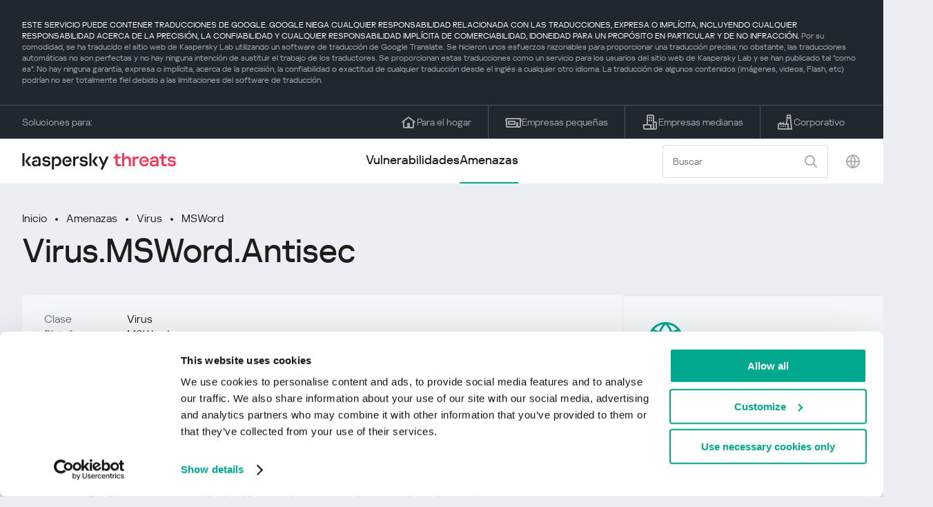

--- FILE ---
content_type: text/html; charset=UTF-8
request_url: https://threats.kaspersky.com/mx/threat/Virus.MSWord.Antisec/?orig=Virus.MSWord.Antisec&id=47245
body_size: 10017
content:


<!DOCTYPE HTML>
<html lang="es">
<head>
    <meta charset="UTF-8"/>
    <link rel="icon" type="image/svg+xml" href="https://threats.kaspersky.com/content/themes/kasthreat2/assets/frontend/images/favicon.ico">
    <link rel="stylesheet" crossorigin href="https://threats.kaspersky.com/content/themes/kasthreat2/assets/frontend/css/main.css">
    <link rel="stylesheet" crossorigin href="https://threats.kaspersky.com/content/themes/kasthreat2/assets/frontend/css/custom.css">
    <meta name="viewport" content="width=device-width, initial-scale=1.0"/>

    <title>Kaspersky Threats — Antisec</title>

    <script type="module" crossorigin src="https://threats.kaspersky.com/content/themes/kasthreat2/assets/frontend/js/main.js"></script>

    <script type="module" crossorigin src="https://threats.kaspersky.com/content/themes/kasthreat2/assets/frontend/js/jquery-3.7.1.min.js"></script>
    <script type="module" crossorigin src="https://threats.kaspersky.com/content/themes/kasthreat2/assets/frontend/js/custom.js"></script>
    <script language="JavaScript" type="text/javascript" src="//media.kaspersky.com/tracking/omniture/s_code_single_suite.js"></script>
    
    <meta name='robots' content='max-image-preview:large' />
<link rel='stylesheet' id='redux-extendify-styles-css' href='https://threats.kaspersky.com/content/plugins/redux-framework/redux-core/assets/css/extendify-utilities.css' type='text/css' media='all' />
<link rel='stylesheet' id='ktn_style-css' href='https://threats.kaspersky.com/content/plugins/kav-threat-news/assets/css/style.css' type='text/css' media='all' />
<link rel="https://api.w.org/" href="https://threats.kaspersky.com/mx/wp-json/" /><link rel="canonical" href="https://threats.kaspersky.com/mx/threat/Virus.MSWord.Antisec/" />
<link rel='shortlink' href='https://threats.kaspersky.com/mx/?p=5778' />
<link rel="alternate" type="application/json+oembed" href="https://threats.kaspersky.com/mx/wp-json/oembed/1.0/embed?url=https%3A%2F%2Fthreats.kaspersky.com%2Fmx%2Fthreat%2FVirus.MSWord.Antisec%2F" />
<link rel="alternate" type="text/xml+oembed" href="https://threats.kaspersky.com/mx/wp-json/oembed/1.0/embed?url=https%3A%2F%2Fthreats.kaspersky.com%2Fmx%2Fthreat%2FVirus.MSWord.Antisec%2F&#038;format=xml" />
<meta name="generator" content="Redux 4.4.1" />
    <!-- Google Tag Manager -->
    <script>
        (function(w,d,s,l,i){w[l]=w[l]||[];w[l].push({'gtm.start':
            new Date().getTime(),event:'gtm.js'});var f=d.getElementsByTagName(s)[0],
            j=d.createElement(s),dl=l!='dataLayer'?'&l='+l:'';j.async=true;j.src=
            '//www.googletagmanager.com/gtm.js?id='+i+dl;f.parentNode.insertBefore(j,f);
        })(window,document,'script','dataLayer','GTM-5CGZ3HG');
    </script>

<script>(function(w,d,s,l,i){w[l]=w[l]||[];w[l].push({'gtm.start': new Date().getTime(),event:'gtm.js'});var f=d.getElementsByTagName(s)[0], j=d.createElement(s),dl=l!='dataLayer'?'&l='+l:'';j.async=true;j.src= 'https://www.googletagmanager.com/gtm.js?id='+i+dl;f.parentNode.insertBefore(j,f); })(window,document,'script','dataLayer','GTM-WZ7LJ3');</script>
<!-- End Google Tag Manager -->
    <script>

    if (!window.kaspersky) {
        
        window.kaspersky = {};

        kaspersky.businessType = 'b2c';
        kaspersky.isStaging    = 0; 
        kaspersky.pageName     = 'Kaspersky Threats > Threats > Virus > Virus.MSWord.Antisec';
        kaspersky.pageType     = 'special project';
        kaspersky.platformName = 'Micro Site';
        kaspersky.siteLocale   = 'mx';
    }

    
    </script>
</head>
<body>

<!-- Google Tag Manager (noscript) -->
<noscript>
        <iframe src="//www.googletagmanager.com/ns.html?id=GTM-5CGZ3HG" height="0" width="0" style="display: none; visibility: hidden;"></iframe>
    </noscript>
<noscript><iframe src="https://www.googletagmanager.com/ns.html?id=GTM-WZ7LJ3" height="0" width="0" style="display:none;visibility:hidden"></iframe></noscript>
<!-- End Google Tag Manager (noscript) -->
<section class="stripe">
    
        <div class="stripe__auto-translate">
        <div class="container">
            ESTE SERVICIO PUEDE CONTENER TRADUCCIONES DE GOOGLE. GOOGLE NIEGA CUALQUIER RESPONSABILIDAD RELACIONADA CON LAS TRADUCCIONES, EXPRESA O IMPLÍCITA, INCLUYENDO CUALQUIER RESPONSABILIDAD ACERCA DE LA PRECISIÓN, LA CONFIABILIDAD Y CUALQUIER RESPONSABILIDAD IMPLÍCITA DE COMERCIABILIDAD, IDONEIDAD PARA UN PROPÓSITO EN PARTICULAR Y DE NO INFRACCIÓN.
<span>Por su comodidad, se ha traducido el sitio web de Kaspersky Lab utilizando un software de traducción de Google Translate. Se hicieron unos esfuerzos razonables para proporcionar una traducción precisa; no obstante, las traducciones automáticas no son perfectas y no hay ninguna intención de sustituir el trabajo de los traductores. Se proporcionan estas traducciones como un servicio para los usuarios del sitio web de Kaspersky Lab y se han publicado tal "como es". No hay ninguna garantía, expresa o implícita, acerca de la precisión, la confiabilidad o exactitud de cualquier traducción desde el inglés a cualquier otro idioma. La traducción de algunos contenidos (imágenes, videos, Flash, etc) podrían no ser totalmente fiel debido a las limitaciones del software de traducción.</span>        </div>
    </div>
    
    <div class="container">
        <div class="stripe__inner">
            <div class="stripe__title">Soluciones para:</div>
            <div class="stripe__list">
                <a href="https://latam.kaspersky.com/home-security?icid=es-LA_threatsheader_acq_ona_smm__onl_b2c_threats_prodmen_sm-team_______2695bafe7f9b32fe" class="stripe__item">
                    <i class="stripe__item-icon stripe__item-icon_home"></i>
                    <div class="stripe__item-text">Para el hogar</div>
                </a>
                <a href="https://latam.kaspersky.com/small-business-security?icid=es-LA_threatsheader_acq_ona_smm__onl_b2c_threats_prodmen_sm-team_______2695bafe7f9b32fe" class="stripe__item">
                    <i class="stripe__item-icon stripe__item-icon_small-business"></i>
                    <div class="stripe__item-text">Empresas pequeñas</div>
                </a>
                <a href="https://latam.kaspersky.com/small-to-medium-business-security?icid=es-LA_threatsheader_acq_ona_smm__onl_b2c_threats_prodmen_sm-team_______2695bafe7f9b32fe" class="stripe__item">
                    <i class="stripe__item-icon stripe__item-icon_medium-business"></i>
                    <div class="stripe__item-text">Empresas medianas</div>
                </a>
                <a href="https://latam.kaspersky.com/enterprise-security?icid=es-LA_threatsheader_acq_ona_smm__onl_b2c_threats_prodmen_sm-team_______2695bafe7f9b32fe" class="stripe__item">
                    <i class="stripe__item-icon stripe__item-icon_enterprize-business"></i>
                    <div class="stripe__item-text">Corporativo</div>
                </a>
            </div>
        </div>
    </div>
</section>

<header class="header">
    <div class="container">
        <div class="header__inner">
            <div class="header__left">
                <a class="header__logo" href="/mx/" title="Home page"></a>
            </div>
            <div class="header__center">
                <div class="header__tabs">
                    <a href="/mx/vulnerability/" class="header__tab ">Vulnerabilidades</a>
                    <a href="/mx/threat/" class="header__tab  active">Amenazas</a>
                </div>
            </div>
            <div class="header__right">
                <label class="field field_search">
                    <input id="search" type="text" class="field__input" placeholder="Buscar" value="">
                    <i class="field__icon field__icon_search"></i>
                </label>
                <button class="header__globe" data-lang></button>
                <button class="header__search" data-modal-open="search"></button>
                <button class="header__menu" data-modal-open="mobile-menu"></button>
                
                <div class="header__lang-menu" data-lang-menu>
                    <ul class="header__lang-list">
                        <li class="header__lang-item">
                            <a href="https://threats.kaspersky.com/en/threat/Virus.MSWord.Antisec/" class="header__lang-link ">English</a>
                        </li>
                        <li class="header__lang-item">
                            <a href="https://threats.kaspersky.com/ru/threat/Virus.MSWord.Antisec/" class="header__lang-link ">Русский</a>
                        </li>
                        <li class="header__lang-item">
                            <a href="https://threats.kaspersky.com/ja/threat/Virus.MSWord.Antisec/" class="header__lang-link ">日本語</a>
                        </li>
                        <li class="header__lang-item">
                            <a href="https://threats.kaspersky.com/mx/threat/Virus.MSWord.Antisec/" class="header__lang-link  active">LatAm</a>
                        </li>
                        <li class="header__lang-item">
                            <a href="https://threats.kaspersky.com/tr/threat/Virus.MSWord.Antisec/" class="header__lang-link ">Türk</a>
                        </li>
                        <li class="header__lang-item">
                            <a href="https://threats.kaspersky.com/br/threat/Virus.MSWord.Antisec/" class="header__lang-link ">Brasileiro</a>
                        </li>
                        <li class="header__lang-item">
                            <a href="https://threats.kaspersky.com/fr/threat/Virus.MSWord.Antisec/" class="header__lang-link ">Français</a>
                        </li>
                        <li class="header__lang-item">
                            <a href="https://threats.kaspersky.com/cz/threat/Virus.MSWord.Antisec/" class="header__lang-link ">Český</a>
                        </li>
                        <li class="header__lang-item">
                            <a href="https://threats.kaspersky.com/de/threat/Virus.MSWord.Antisec/" class="header__lang-link ">Deutsch</a>
                        </li>
                    </ul>
                </div>
            </div>
        </div>
    </div>
</header>

                    <div class="page">                <div class="container">                <div class="page__header">            <div class="crumbs">                <div class="crumbs__list">                    <a href="https://threats.kaspersky.com/mx/">Inicio</a>                    <a href="https://threats.kaspersky.com/mx/threat/">Amenazas</a>                                            <a href="https://threats.kaspersky.com/mx/class/virus/">Virus</a>                                        <a href="https://threats.kaspersky.com/mx/platform/msword/">MSWord</a>                </div>            </div>            <div class="section-header">                <h1 class="title">Virus.MSWord.Antisec</h1>            </div>        </div>        <div class="page__inner">            <div class="page__body">                                <div class="content-header desktop">                    <div class="content-header__left">                                                                            <div class="content-header__item">                                <div class="content-header__name">Clase</div>                                <div class="content-header__value">Virus</div>                            </div>                                                <div class="content-header__item">                            <div class="content-header__name">Plataforma</div>                            <div class="content-header__value">MSWord</div>                        </div>                    </div>                </div>                                <div class="page__content">                    <div class="content">                                                    <h2>Clase de padre: <a href="https://threats.kaspersky.com/mx/class/virware/">VirWare</a></h2>                            Los virus y gusanos son programas maliciosos que se auto replican en computadoras o redes de computadoras sin que el usuario lo sepa; cada copia subsiguiente de dichos programas maliciosos también puede auto-replicarse. Los programas maliciosos que se propagan a través de redes o infectan máquinas remotas cuando el &quot;propietario&quot; les ordena hacerlo (p. Ej., Puertas traseras) o programas que crean copias múltiples que no pueden autorreplicarse no forman parte de la subclase Virus y gusanos. La principal característica utilizada para determinar si un programa está clasificado como un comportamiento separado dentro de la subclase Viruses and Worms es cómo se propaga el programa (es decir, cómo el programa malicioso distribuye copias de sí mismo a través de recursos locales o de red). como archivos enviados como archivos adjuntos de correo electrónico, a través de un enlace a un recurso web o FTP, a través de un enlace enviado en un mensaje ICQ o IRC, a través de redes de intercambio de archivos P2P, etc. Algunos gusanos se propagan como paquetes de red; estos penetran directamente en la memoria de la computadora y el código del gusano se activa. Los gusanos usan las siguientes técnicas para penetrar computadoras remotas y lanzar copias de sí mismos: ingeniería social (por ejemplo, un mensaje de correo electrónico que sugiere que el usuario abre un archivo adjunto), explotando errores de configuración de red (como copiar a un disco totalmente accesible) y explotando lagunas en el sistema operativo y la seguridad de las aplicaciones. Los virus se pueden dividir de acuerdo con el método utilizado para infectar una computadora: virus de archivos virus de sector de arranque virus de macros virus de script Cualquier programa dentro de esta subclase puede tener funciones de troyano adicionales. También se debe tener en cuenta que muchos gusanos usan más de un método para distribuir copias a través de redes. Las reglas para clasificar objetos detectados con funciones múltiples se deben usar para clasificar estos tipos de gusanos.                                                                            <h2>Clase: <a href="https://threats.kaspersky.com/mx/class/virus/">Virus</a></h2>                            Los virus se replican en los recursos de la máquina local. A diferencia de los gusanos, los virus no usan los servicios de red para propagarse o penetrar en otras computadoras. Una copia de un virus llegará a las computadoras remotas solo si el objeto infectado, por alguna razón no relacionada con la función del virus, está activado en otra computadora. Por ejemplo: al infectar discos accesibles, un virus penetra en un archivo ubicado en un recurso de red, un virus se copia en un dispositivo de almacenamiento extraíble o infecta un archivo en un dispositivo extraíble, un usuario envía un correo electrónico con un archivo adjunto infectado.

<br/><br/><a href='https://encyclopedia.kaspersky.es/knowledge/virus/'>Más información</a>                                                                            <h2>Plataforma: <a href="https://threats.kaspersky.com/mx/platform/MSWord/">MSWord</a></h2>                            Microsoft Word (MS Word) es un popular procesador de textos y parte de Microsoft Office. Los archivos de Microsoft Word tienen una extensión .doc o .docx.                                                <h2>Descripción</h2>                        <h2> Detalles técnicos </h2><p> Este virus macro infecta los documentos de MS Word y los archivos de plantilla de normal.dot. El virus en sí es una macro llamada &#39;AntiTheSecond&#39; y parece que el autor pretendía actuar como un antivirus contra el macro virus <a href="viruslist.html?id=47245" class=virus>The Second</a> . </p><p> Cuando se abre un archivo o plantilla infectada, el virus crea un archivo de exportación llamado Anti.tmp en el directorio de inicio de MS Word. El código de macro se guarda en este archivo. El virus luego verifica todos los documentos de MS Word que actualmente están abiertos para el módulo macro del virus TheSecond. Si se detecta este módulo, el virus hará que se muestre un MessageBox. El MessageBox contiene el siguiente texto en ruso: </p><pre class=blue> ��������� ����� El segundo � ��������� &lt;��� �����&gt;! </pre><p> <strong>Traducción: ¡</strong> El segundo ha sido detectado en el documento &#39;nombre del archivo&#39;! </p><p> A continuación, elimina el contenido del módulo de virus, sin eliminar el módulo TheSecond (que es un tipo de vacuna para archivos). Si esto se completa con éxito, se mostrará un MessageBox en ruso en la pantalla: </p><pre class=blue> �������� &lt;��� �������&gt; �������! </pre><p> <strong>Traducción:</strong> el documento <name of file> ha sido limpiado! </p><p> Si el documento no contiene el virus The Second, Antisec lo infectará escribiendo su código en el documento desde el archivo Anti.tmp. En la pantalla aparecerá un MessageBox en ruso: </p><pre class=blue> ��������� � � ��� &lt;��� !!!&gt; </pre><p> <strong>Traducción:</strong> Se agregó un antivirus al documento <name of file> !!! </p>                        <div class="top-10">                                                    </div>                        <h2>Leer más</h2>                        <p>                            Conozca las estadísticas de las vulnerabilidades que se propagan en su región                            <a href="https://statistics.securelist.com/" target="_blank">statistics.securelist.com</a>                        </p>                        <div class="inaccuracy">                            <i class="inaccuracy__icon"></i>                            <div class="inaccuracy__text">                                ¿Has encontrado algún error en la descripción de esta vulnerabilidad? <span data-modal-open="inaccuracy" href="#">¡Háznoslo saber!</span>                            </div>                        </div>                    </div>                </div>                        </div>            <aside class="page__aside">                <div class="content-header mobile">                    <div class="content-header__left">                        <div class="content-header__item">                            <div class="content-header__name">Detect date</div>                            <div class="content-header__value"></div>                        </div>                        <div class="content-header__item">                                                            <div class="content-header__name">Clase</div>                                <div class="content-header__value">Virus</div>                                                    </div>                        <div class="content-header__item">                            <div class="content-header__name">Plataforma</div>                            <div class="content-header__value">MSWord</div>                        </div>                    </div>                </div>                <section class="attacking-info desktop">                    <i class="attacking-info__icon"></i>                    <div class="attacking-info__text">Conozca las estadísticas de las vulnerabilidades que se propagan en su región:</div>                    <a href="https://statistics.securelist.com/" target="_blank"><button class="btn">Check my region</button></a>                </section>            </aside>        </div>    </div>    <link rel='stylesheet' id='whp5483tw-bs4.css-css' href='https://threats.kaspersky.com/content/plugins/wp-security-hardening/modules/inc/assets/css/tw-bs4.css' type='text/css' media='all' />
<link rel='stylesheet' id='whp5514font-awesome.min.css-css' href='https://threats.kaspersky.com/content/plugins/wp-security-hardening/modules/inc/fa/css/font-awesome.min.css' type='text/css' media='all' />
<link rel='stylesheet' id='whp6550front.css-css' href='https://threats.kaspersky.com/content/plugins/wp-security-hardening/modules/css/front.css' type='text/css' media='all' />


    <section class="covers">
        <div class="container">
            <div class="covers__list">
                                    <div class="covers__item covers__item_black">
                        <div
                            class="covers__image covers__image_desktop"
                            style="background-image: url('https://threats.kaspersky.com/content/uploads/sites/5/2024/04/NEXT_688x300.jpeg')"
                        ></div>
                        <div
                            class="covers__image covers__image_mobile"
                            style="background-image: url('https://threats.kaspersky.com/content/uploads/sites/5/2024/04/NEXT_358x360.jpeg')"
                        ></div>
                        <div class="covers__inner">
                            <div class="covers__title">Kaspersky Next:</div>
                            <div class="covers__description">ciberseguridad redefinida                            </div>
                            <a target="_blank" href="https://www.latam.kaspersky.com/next?icid=mx_KNext_acq_ona_smm__onl_b2b_threats_ban_sm-team___knext____da1166b709f5a4d2">
                                <div class="btn btn_white">Leer más</div>
                            </a>
                        </div>
                    </div>
                                                    <div class="covers__item covers__item_black">
                        <div
                            class="covers__image covers__image_desktop"
                            style="background-image: url('https://threats.kaspersky.com/content/uploads/sites/5/2024/04/DL_Threats_688x300.jpeg')"
                        ></div>
                        <div
                            class="covers__image covers__image_mobile"
                            style="background-image: url('https://threats.kaspersky.com/content/uploads/sites/5/2024/04/DL_Threats_358x360.jpeg')"
                        ></div>
                        <div class="covers__inner">
                            <div class="covers__title">Nuevo Kaspersky</div>
                            <div class="covers__description">¡Su vida digital merece una protección completa!                            </div>
                            <a target="_blank" href="https://latam.kaspersky.com/premium?icid=es-LA_threatsplacehold_acq_ona_smm__onl_b2c_threats_ban_sm-team___kprem____6571a6045b1b5806">
                                <div class="btn btn_white">Leer más</div>
                            </a>
                        </div>
                    </div>
                            </div>
        </div>
    </section>

    <section class="related-articles">
        <div class="container">
            <div class="section-header">
                <div class="title">Related articles</div>
            </div>
            <div class="related-articles__inner">
                
<div class="related-articles__item">
    <div class="related-articles__img" style="background-image: url(https://media.kasperskycontenthub.com/wp-content/uploads/sites/63/2025/10/20141351/SL-email-phishing-featured-150x150.jpg)"></div>
    <div class="related-articles__content">
        <div class="related-articles__info">
            <div class="related-articles__date">21 October 2025</div>
            <div class="related-articles__category">Securelist</div>
        </div>
        <div class="related-articles__title">
            <a href="https://securelist.lat/email-phishing-techniques-2025/100521/?utm_source=threats.kaspersky.com&utm_medium=blog&utm_campaign=news_block" target="_blank">Evolución de los ataques de phishing por correo electrónico: cómo los atacantes reutilizan y perfeccionan técnicas conocidas</a>
        </div>
    </div>
</div>

<div class="related-articles__item">
    <div class="related-articles__img" style="background-image: url(https://media.kasperskycontenthub.com/wp-content/uploads/sites/63/2025/10/16150342/SL-seo-spam-featured-150x150.jpg)"></div>
    <div class="related-articles__content">
        <div class="related-articles__info">
            <div class="related-articles__date">17 October 2025</div>
            <div class="related-articles__category">Securelist</div>
        </div>
        <div class="related-articles__title">
            <a href="https://securelist.lat/seo-spam-hidden-links/100512/?utm_source=threats.kaspersky.com&utm_medium=blog&utm_campaign=news_block" target="_blank">Spam SEO y enlaces ocultos: cómo proteger la seguridad y reputación de los sitios web</a>
        </div>
    </div>
</div>

<div class="related-articles__item">
    <div class="related-articles__img" style="background-image: url(https://media.kasperskycontenthub.com/wp-content/uploads/sites/63/2025/10/13095318/SL-forensic-artifacts-in-windows-11-featured-150x150.jpg)"></div>
    <div class="related-articles__content">
        <div class="related-articles__info">
            <div class="related-articles__date">14 October 2025</div>
            <div class="related-articles__category">Securelist</div>
        </div>
        <div class="related-articles__title">
            <a href="https://securelist.lat/forensic-artifacts-in-windows-11/100481/?utm_source=threats.kaspersky.com&utm_medium=blog&utm_campaign=news_block" target="_blank">El rey ha muerto, ¡larga vida al nuevo rey! Fin de la vida útil de Windows 10 y artefactos forenses de Windows 11</a>
        </div>
    </div>
</div>

<div class="related-articles__item">
    <div class="related-articles__img" style="background-image: url(https://media.kasperskycontenthub.com/wp-content/uploads/sites/63/2025/10/13050056/revengehotels-featured-image-150x150.jpg)"></div>
    <div class="related-articles__content">
        <div class="related-articles__info">
            <div class="related-articles__date">13 October 2025</div>
            <div class="related-articles__category">Securelist</div>
        </div>
        <div class="related-articles__title">
            <a href="https://securelist.lat/revengehotels-attacks-with-ai-and-venomrat-across-latin-america/100487/?utm_source=threats.kaspersky.com&utm_medium=blog&utm_campaign=news_block" target="_blank">RevengeHotels: una nueva ola de ataques impulsada por LLM y VenomRAT</a>
        </div>
    </div>
</div>

<div class="related-articles__item">
    <div class="related-articles__img" style="background-image: url(https://media.kasperskycontenthub.com/wp-content/uploads/sites/63/2025/09/30062217/SL-DLL-Hicjacking-detection-featured-150x150.jpg)"></div>
    <div class="related-articles__content">
        <div class="related-articles__info">
            <div class="related-articles__date">06 October 2025</div>
            <div class="related-articles__category">Securelist</div>
        </div>
        <div class="related-articles__title">
            <a href="https://securelist.lat/detecting-dll-hijacking-with-machine-learning-in-kaspersky-siem/100398/?utm_source=threats.kaspersky.com&utm_medium=blog&utm_campaign=news_block" target="_blank">Detección de DLL Hijacking mediante aprendizaje automático: casos reales</a>
        </div>
    </div>
</div>

<div class="related-articles__item">
    <div class="related-articles__img" style="background-image: url(https://media.kasperskycontenthub.com/wp-content/uploads/sites/63/2025/09/30074059/SL-ML-model-training-featured-150x150.jpg)"></div>
    <div class="related-articles__content">
        <div class="related-articles__info">
            <div class="related-articles__date">06 October 2025</div>
            <div class="related-articles__category">Securelist</div>
        </div>
        <div class="related-articles__title">
            <a href="https://securelist.lat/building-ml-model-to-detect-dll-hijacking/100396/?utm_source=threats.kaspersky.com&utm_medium=blog&utm_campaign=news_block" target="_blank">Cómo enseñamos a un modelo de ML a detectar DLL Hijacking</a>
        </div>
    </div>
</div>
                
            </div>
        </div>
    </section>

    <div class="modal-search" data-modal="search">
        <div class="modal-search__overlay"></div>
        <div class="modal-search__inner">
            <label class="field field_page-search">
                <input type="text" class="field__input" placeholder="Search" value="">
                <i class="field__icon field__icon_search"></i>
            </label>
            <button class="modal-search__close" data-modal-close></button>
        </div>
    </div>
</div>

<footer class="footer">
    <div class="container">
        <div class="footer__inner">
            <div class="section-header">
                <div class="title">Soluciones para</div>
            </div>
            <div class="footer-solutions">
                
                <div class="footer-solutions__item" onclick="window.open('https://latam.kaspersky.com/home-security?icid=es-LA_threatsheader_acq_ona_smm__onl_b2c_threats_prodmen_sm-team_______2695bafe7f9b32fe')">
                    <div class="footer-solutions__content">
                        <div class="footer-solutions__title">Para el hogar</div>
                        <div class="footer-solutions__description">Para tu hogar</div>
                    </div>
                    <i class="footer-solutions__icon footer-solutions__icon_home"></i>
                </div>

                
                <div class="footer-solutions__item" onclick="window.open('https://latam.kaspersky.com/small-business-security?icid=es-LA_threatsheader_acq_ona_smm__onl_b2c_threats_prodmen_sm-team_______2695bafe7f9b32fe')">
                    <div class="footer-solutions__content">
                        <div class="footer-solutions__title">Empresas pequeñas</div>
                        <div class="footer-solutions__description">1-50 usuarios</div>
                    </div>
                    <i class="footer-solutions__icon footer-solutions__icon_small-business"></i>
                </div>
                
                <div class="footer-solutions__item" onclick="window.open('https://latam.kaspersky.com/small-to-medium-business-security?icid=es-LA_threatsheader_acq_ona_smm__onl_b2c_threats_prodmen_sm-team_______2695bafe7f9b32fe')">
                    <div class="footer-solutions__content">
                        <div class="footer-solutions__title">Empresas medianas</div>
                        <div class="footer-solutions__description">51-999 usuarios</div>
                    </div>
                    <i class="footer-solutions__icon footer-solutions__icon_medium-business"></i>
                </div>
                
                <div class="footer-solutions__item" onclick="window.open('https://latam.kaspersky.com/enterprise-security?icid=es-LA_threatsheader_acq_ona_smm__onl_b2c_threats_prodmen_sm-team_______2695bafe7f9b32fe')">
                    <div class="footer-solutions__content">
                        <div class="footer-solutions__title">Corporativo</div>
                        <div class="footer-solutions__description">+1000 usuarios</div>
                    </div>
                    <i class="footer-solutions__icon footer-solutions__icon_enterprize-business"></i>
                </div>
            </div>
            
            <div class="lets-us-know">
                <div class="lets-us-know__content" data-modal-open="found-threat">
                    <i class="lets-us-know__icon"></i>
                    <div class="lets-us-know__text">
                        ¿Has encontrado una nueva amenaza o vulnerabilidad?                    </div>
                </div>
                <div class="btn" data-modal-open="found-threat">¡Háznoslo saber!</div>
            </div>
            
            <div class="footer__bottom">
                <div class="footer__copy">©2025 AO&nbsp;Kaspersky&nbsp;Lab</div>
                <nav class="footer__links">
                    <a href="https://latam.kaspersky.com/web-privacy-policy?icid=mx_threats_acq_ona_smm__onl_b2c_threats_footer_sm-team_______1b63a9a7d17ea66d" class="footer__link" target="_blank">Política de privacidad</a>
                                            <a class="footer__link" href="javascript: void(0);" onclick="javascript: Cookiebot.renew()" xmlns="http://www.w3.org/1999/xhtml">Cookies</a>
                                        <!-- <a href="/#" class="footer__link">Anti-Corruption Policy</a>
                    <a href="/#" class="footer__link">License Agreement B2C</a>
                    <a href="/#" class="footer__link">License Agreement B2B</a> -->
                </nav>
            </div>
        </div>
    </div>
</footer>

<section class="modal" data-modal="inaccuracy">
    <div class="modal__wrap">
        <div class="modal__overlay"></div>
        <div class="modal__inner">
                <form action="/url" data-form class="modal__form">
                    <div class="modal__title">¿Has encontrado algún error en la descripción de esta vulnerabilidad?</div>
                    <!-- <textarea
                        name="message"
                        cols="30"
                        rows="5"
                        class="modal__textarea"
                        placeholder="Your message"
                    ></textarea>
                    <div class="modal__capture" style="background: #eee; width: 300px; height: 76px">
                        capture
                    </div>
                    <button class="btn">Send message</button> -->
                    <div class="modal__text">
                        Si has encontrado una nueva amenaza o vulnerabilidad, por favor infórmanos por email:                        <br>
                        <a href="mailto:newvirus@kaspersky.com">newvirus@kaspersky.com</a>
                    </div>
                    <button class="btn" data-modal-close>Está claro</button>
                </form>
            
                <i class="modal__close" data-modal-close></i>
        </div>
    </div>
</section>

<section class="modal" data-modal="found-threat">
    <div class="modal__wrap">
        <div class="modal__overlay"></div>
        <div class="modal__inner">
                <div class="modal__title">¿Has encontrado una nueva amenaza o vulnerabilidad?</div>
                <div class="modal__text">
                    Si has encontrado una nueva amenaza o vulnerabilidad, por favor infórmanos por email:                    <br>
                    <a href="mailto:newvirus@kaspersky.com">newvirus@kaspersky.com</a>
                </div>
                <button class="btn btn-close" data-modal-close>Está claro</button>
            
                <i class="modal__close" data-modal-close></i>
        </div>
    </div>
</section>

<section class="modal" data-modal="mobile-menu">
    <div class="modal__wrap">
        <div class="modal__overlay"></div>
        <div class="modal__inner">
                <nav class="menu">
                    <div class="menu__list">
                        <a href="https://threats.kaspersky.com/mx/vulnerability/" class="menu__item">Vulnerabilidades</a>
                        <a href="https://threats.kaspersky.com/mx/vendor/" class="menu__item">Proveedores</a>
                        <a href="https://threats.kaspersky.com/mx/product/" class="menu__item">Productos</a>
                        <a href="https://threats.kaspersky.com/mx/threat/" class="menu__item">Amenazas</a>
                    </div>
                </nav>
                
                <button class="lang" data-modal-close="mobile-menu" data-modal-open="mobile-lang">
                    <i class="lang__icon"></i>
                    <span class="lang__text">Eng</span>
                </button>
                
                <div class="modal-bottom">
                    <div class="modal-bottom__title">Soluciones para</div>
                    <div class="modal-bottom__list">
                        <a href="https://latam.kaspersky.com/home-security?icid=es-LA_threatsheader_acq_ona_smm__onl_b2c_threats_prodmen_sm-team_______2695bafe7f9b32fe" class="modal-bottom__item">
                            <i class="modal-bottom__item-icon modal-bottom__item-icon_home"></i>
                            <div class="modal-bottom__item-text">Para el hogar</div>
                        </a>
                        <a href="https://latam.kaspersky.com/small-business-security?icid=es-LA_threatsheader_acq_ona_smm__onl_b2c_threats_prodmen_sm-team_______2695bafe7f9b32fe" class="modal-bottom__item">
                            <i class="modal-bottom__item-icon modal-bottom__item-icon_small-business"></i>
                            <div class="modal-bottom__item-text">Empresas pequeñas</span></div>
                        </a>
                        <a href="https://latam.kaspersky.com/small-to-medium-business-security?icid=es-LA_threatsheader_acq_ona_smm__onl_b2c_threats_prodmen_sm-team_______2695bafe7f9b32fe" class="modal-bottom__item">
                            <i class="modal-bottom__item-icon modal-bottom__item-icon_medium-business"></i>
                            <div class="modal-bottom__item-text">Empresas medianas</div>
                        </a>
                        <a href="https://latam.kaspersky.com/enterprise-security?icid=es-LA_threatsheader_acq_ona_smm__onl_b2c_threats_prodmen_sm-team_______2695bafe7f9b32fe" class="modal-bottom__item">
                            <i class="modal-bottom__item-icon modal-bottom__item-icon_enterprize-business"></i>
                            <div class="modal-bottom__item-text">Corporativo</div>
                        </a>
                    </div>
                </div>
            
                <i class="modal__close" data-modal-close></i>
        </div>
    </div>
</section>

<section class="modal" data-modal="mobile-lang">
    <div class="modal__wrap">
        <div class="modal__overlay"></div>
        <div class="modal__inner">
                <div class="modal__back" data-modal-close="mobile-lang" data-modal-open="mobile-menu">
                    <i class="modal__back-icon"></i>
                    <div class="modal__back-text">Select language</div>
                </div>
                <nav class="menu">
                    <div class="menu__list">
                        <a href="https://threats.kaspersky.com/en/threat/Virus.MSWord.Antisec/" class="menu__item ">English</a>
                            <a href="https://threats.kaspersky.com/ru/threat/Virus.MSWord.Antisec/" class="menu__item ">Русский</a>
                            <a href="https://threats.kaspersky.com/ja/threat/Virus.MSWord.Antisec/" class="menu__item ">日本語</a>
                            <a href="https://threats.kaspersky.com/mx/threat/Virus.MSWord.Antisec/" class="menu__item  active">LatAm</a>
                            <a href="https://threats.kaspersky.com/tr/threat/Virus.MSWord.Antisec/" class="menu__item ">Türk</a>
                            <a href="https://threats.kaspersky.com/br/threat/Virus.MSWord.Antisec/" class="menu__item ">Brasileiro</a>
                            <a href="https://threats.kaspersky.com/fr/threat/Virus.MSWord.Antisec/" class="menu__item ">Français</a>
                            <a href="https://threats.kaspersky.com/cz/threat/Virus.MSWord.Antisec/" class="menu__item ">Český</a>
                            <a href="https://threats.kaspersky.com/de/threat/Virus.MSWord.Antisec/" class="menu__item ">Deutsch</a>
                    </div>
                </nav>

            
            
        </div>
    </div>
</section>

<section class="modal" data-modal="mobile-filters">
    <div class="modal__wrap">
        <div class="modal__overlay"></div>
        <div class="modal__inner">
                <div class="filters">
                    <!-- <div class="filters__title">Severity level</div>
                    <div class="filters__list">
                        <div class="filters__item">
                            Critical
                            <label class="checkbox ">
                                <input type="checkbox" class="checkbox__input" >
                                <span class="checkbox__box"></span>
                            </label>
                        </div>
                        <div class="filters__item">
                            High
                            <label class="checkbox ">
                                <input type="checkbox" class="checkbox__input" checked>
                                <span class="checkbox__box"></span>
                            </label>
                        </div>
                        <div class="filters__item">
                            Warning
                            <label class="checkbox error">
                                <input type="checkbox" class="checkbox__input" >
                                <span class="checkbox__box"></span>
                            </label>
                        </div>
                    </div> -->
                    <div class="filters__title">Sorting</div>

                    
                    
                        <div class="filters__list">
                                                    <div class="filters__item">
                                Amenaza                                <div class="sort-list">
                                    <button class="sort sort_ask" filter-data='https://threats.kaspersky.com/mx/threat/?s_post_type=threat&orderby=name&order=ASC'></button>
                                    <button class="sort sort_desk" filter-data='https://threats.kaspersky.com/mx/threat/?s_post_type=threat&orderby=name&order=DESC'></button>
                                </div>
                            </div>
                                                </div>

                                    </div>

                <button class="btn btn-confirm">Confirm</button>
                <i class="modal__close"></i>
                <!-- <button class="btn btn-confirm" data-modal-open="filters-save">Confirm</button> -->
                <!--<section class="modal__error">You must select at least one severity level</section>-->
                <!-- <i class="modal__close" data-modal-close></i> -->

        </div>
    </div>
</section>

<div class="filters-save" data-modal="filters-save">
    <div class="filters-save__overlay"></div>
    <div class="filters-save__close" data-modal-close></div>
    <div class="filters-save__inner">
        <div class="filters-save__text">Confirm changes?</div>
        <div class="filters-save__bottom">
            <button class="btn btn-yes">Yes</button>
            <button class="btn btn_grey btn-no">No</button>
        </div>
    </div>
</div>
<div class="toast" data-toast>
    <div class="toast__inner">
        <i class="toast__icon"></i>
        <div class="toast__text">Your message has been sent successfully.</div>
    </div>
</div>

</body>
</html>



--- FILE ---
content_type: text/css
request_url: https://threats.kaspersky.com/content/plugins/kav-threat-news/assets/css/style.css
body_size: 992
content:
#ktn_preloader .sk-cube {
    width: 33.33%;
    height: 33.33%;
    background-color: #006D52;/*#rgb(92, 49, 89)*/
    float: left;
    -webkit-animation: sk-cubeGridScaleDelay 1.3s infinite ease-in-out;
    animation: sk-cubeGridScaleDelay 1.3s infinite ease-in-out;
}

#ktn_preloader .sk-cube-grid {
    width: 60px;
    height: 60px;
    margin: 0 auto;
}

#ktn_preloader .sk-cube1 {
    -webkit-animation-delay: 0.2s;
    animation-delay: 0.2s;
}

#ktn_preloader .sk-cube2 {
    -webkit-animation-delay: 0.3s;
    animation-delay: 0.3s;
}

#ktn_preloader .sk-cube3 {
    -webkit-animation-delay: 0.4s;
    animation-delay: 0.4s;
}

#ktn_preloader .sk-cube4 {
    -webkit-animation-delay: 0.1s;
    animation-delay: 0.1s;
}

#ktn_preloader .sk-cube5 {
    -webkit-animation-delay: 0.2s;
    animation-delay: 0.2s;
}

#ktn_preloader .sk-cube6 {
    -webkit-animation-delay: 0.3s;
    animation-delay: 0.3s;
}

.ktn_preloader .sk-cube7 {
    -webkit-animation-delay: 0.0s;
    animation-delay: 0.0s;
}

#ktn_preloader .sk-cube8 {
    -webkit-animation-delay: 0.1s;
    animation-delay: 0.1s;
}

#ktn_preloader .sk-cube9 {
    -webkit-animation-delay: 0.2s;
    animation-delay: 0.2s;
}

@-webkit-keyframes sk-cubeGridScaleDelay {
    0%, 70%, 100% {
        -webkit-transform: scale3D(1, 1, 1);
        transform: scale3D(1, 1, 1);
    }

    35% {
        -webkit-transform: scale3D(0, 0, 1);
        transform: scale3D(0, 0, 1);
    }
}
@keyframes sk-cubeGridScaleDelay {
    0%, 70%, 100% {
        -webkit-transform: scale3D(1, 1, 1);
        transform: scale3D(1, 1, 1);
    }

    35% {
        -webkit-transform: scale3D(0, 0, 1);
        transform: scale3D(0, 0, 1);
    }
}

/* Одиночный блок новости */
.news {
    display: inline-block;
    width: 385px;
    height: 250px;
    margin-left: 8px;
    margin-right: 8px;
    margin-top: 20px;
    vertical-align: top;
    position: relative;
    text-align: center;
    color: #ffffff;
}

.news:before {
    width: 100%;
    height: 100%;
    content: '';
    background: rgba(0,0,0,0.65);
    position: absolute;
    left: 0;
}

    .news:hover:before {
        background: rgba(0,0,0,0.5);
        cursor: pointer;
        color: #ffffff;
    }

.news_area {
    font-family: "MuseoSansCyrl_500";
    color: #ffffff;
}

.news_date {
    padding-top: 25px;
    padding-bottom: 40px;
    font-size: 11pt;
    color: #f2f2f2;
    position: absolute;
    text-align: center;
    left: 0;
    right: 0;
}

.news_title {
    font-family: "MuseoSansCyrl_700";
    font-size: 16pt;
    overflow: hidden;
    text-overflow: ellipsis;
    -webkit-line-clamp: 10;
    margin: 5px;
    position: absolute;
    text-align: center;
    left: 0;
    right: 0;
    top: 80px;
}

img.news_icon,
.news_content > span {
    width: 40px;
    position: absolute;
    left: 45%;
}

img.news_icon {bottom: 35px;}

.news_content > span {
    font-size: 11pt;
    bottom: 15px;
}

@media screen and (max-width: 950px) {
    .news {width: 450px;}
}

@media screen and (max-width: 1760px) {
    .news:nth-child(10),
    .news:nth-child(11),
    .news:nth-child(12) {display: none;}
}

@media screen and (max-width: 1355px) {
    .news:nth-child(7),
    .news:nth-child(8),
    .news:nth-child(9) {display: none;}
}

--- FILE ---
content_type: image/svg+xml
request_url: https://threats.kaspersky.com/content/themes/kasthreat2/assets/frontend/images/field/search.svg
body_size: 389
content:
<svg width="24" height="24" viewBox="0 0 24 24" fill="none" xmlns="http://www.w3.org/2000/svg">
<g id="Placeholder Square Dash UI">
<path id="color" fill-rule="evenodd" clip-rule="evenodd" d="M10.5 3C6.35786 3 3 6.35786 3 10.5C3 14.6421 6.35786 18 10.5 18C12.2105 18 13.7873 17.4274 15.0491 16.4633L19.2929 20.7071C19.6834 21.0976 20.3166 21.0976 20.7071 20.7071C21.0976 20.3166 21.0976 19.6834 20.7071 19.2929L16.4633 15.0491C17.4274 13.7873 18 12.2105 18 10.5C18 6.35786 14.6421 3 10.5 3ZM5 10.5C5 7.46243 7.46243 5 10.5 5C13.5376 5 16 7.46243 16 10.5C16 13.5376 13.5376 16 10.5 16C7.46243 16 5 13.5376 5 10.5Z" fill="#223449" fill-opacity="0.4"/>
</g>
</svg>


--- FILE ---
content_type: image/svg+xml
request_url: https://threats.kaspersky.com/content/themes/kasthreat2/assets/frontend/images/lets-us-know/alarm.svg
body_size: 841
content:
<svg width="32" height="32" viewBox="0 0 32 32" fill="none" xmlns="http://www.w3.org/2000/svg">
<g id="Alarm Target Aim Danger">
<g id="Union">
<path d="M16.4806 13.1961C16.5889 12.6546 16.2377 12.1277 15.6961 12.0194C15.1546 11.9111 14.6277 12.2623 14.5194 12.8039L13.5194 17.8039C13.4111 18.3454 13.7623 18.8723 14.3039 18.9806C14.8454 19.0889 15.3723 18.7377 15.4806 18.1961L16.4806 13.1961Z" fill="#FF3355"/>
<path fill-rule="evenodd" clip-rule="evenodd" d="M14.6692 9C13.2193 9 11.9769 10.0369 11.7175 11.4633L10.1654 20H10C9.44772 20 9 20.4477 9 21C9 21.5523 9.44772 22 10 22H22C22.5523 22 23 21.5523 23 21C23 20.4477 22.5523 20 22 20H21.8346L20.2825 11.4633C20.0231 10.0369 18.7807 9 17.3308 9H14.6692ZM12.1982 20L13.6853 11.8211C13.7717 11.3456 14.1859 11 14.6692 11H17.3308C17.8141 11 18.2283 11.3456 18.3147 11.8211L19.8018 20H12.1982Z" fill="#FF3355"/>
<path fill-rule="evenodd" clip-rule="evenodd" d="M17 3.03789C23.3824 3.52341 28.4766 8.61759 28.9621 15H29C29.5523 15 30 15.4477 30 16C30 16.5523 29.5523 17 29 17H28.9621C28.4766 23.3824 23.3824 28.4766 17 28.9621V29C17 29.5523 16.5523 30 16 30C15.4477 30 15 29.5523 15 29V28.9621C8.61759 28.4766 3.52341 23.3824 3.03789 17H3C2.44772 17 2 16.5523 2 16C2 15.4477 2.44772 15 3 15H3.03789C3.52341 8.61759 8.61759 3.52341 15 3.03789V3C15 2.44772 15.4477 2 16 2C16.5523 2 17 2.44772 17 3V3.03789ZM16 7C15.4477 7 15 6.55228 15 6V5.04484C9.72286 5.52039 5.52039 9.72286 5.04484 15H6C6.55228 15 7 15.4477 7 16C7 16.5523 6.55228 17 6 17H5.04484C5.52039 22.2771 9.72286 26.4796 15 26.9552V26C15 25.4477 15.4477 25 16 25C16.5523 25 17 25.4477 17 26V26.9552C22.2771 26.4796 26.4796 22.2771 26.9552 17H26C25.4477 17 25 16.5523 25 16C25 15.4477 25.4477 15 26 15H26.9552C26.4796 9.72286 22.2771 5.52039 17 5.04484V6C17 6.55228 16.5523 7 16 7Z" fill="#FF3355"/>
</g>
</g>
</svg>


--- FILE ---
content_type: image/svg+xml
request_url: https://threats.kaspersky.com/content/themes/kasthreat2/assets/frontend/images/table-cover/icon.svg
body_size: 1953
content:
<svg width="64" height="64" viewBox="0 0 64 64" fill="none" xmlns="http://www.w3.org/2000/svg">
<path fill-rule="evenodd" clip-rule="evenodd" d="M22.1982 22.4528C24.5165 22.8097 26.9688 23 29.5 23C32.0311 23 34.4835 22.8097 36.8018 22.4528C37.1473 23.7018 37.4344 25.036 37.6408 26.4554C38.537 25.9791 39.4979 25.6085 40.5071 25.3606C40.3075 24.1463 40.0539 22.9899 39.7583 21.8915C42.5043 21.2671 45.0016 20.3968 47.1413 19.3269C47.4646 19.1653 47.7819 18.9978 48.0925 18.8246C49.9529 21.5482 51.2305 24.7015 51.7456 28.1051C53.1272 29.3187 54.239 30.8322 54.979 32.544C54.993 32.1977 55 31.8497 55 31.5C55 17.4167 43.5833 6 29.5 6C15.4167 6 4 17.4167 4 31.5C4 45.5833 15.4167 57 29.5 57C36.6931 57 43.1906 54.0217 47.8266 49.231C46.4784 49.7284 45.0209 50 43.5 50C43.1228 50 42.7495 49.9833 42.3808 49.9506C39.7303 51.8044 36.6619 53.1016 33.3451 53.6727C34.0996 52.7576 34.9365 51.6318 35.772 50.295C36.1821 49.6388 36.5919 48.9317 36.9914 48.1739C36.1163 47.6392 35.3121 46.9999 34.5962 46.2734C34.1512 47.1564 33.6893 47.9669 33.228 48.705C32.0371 50.6104 30.8496 52.034 29.9682 52.9741C29.7804 53.1744 29.6066 53.3526 29.45 53.5087C29.309 53.3796 29.1547 53.2339 28.9892 53.0711C28.1197 52.2161 26.9428 50.8945 25.7604 49.0618C24.7886 47.5555 23.8091 45.6981 22.9934 43.4615C25.049 43.1621 27.2321 43 29.5 43C30.4539 43 31.3928 43.0287 32.3136 43.0842C31.8361 42.1296 31.4773 41.1053 31.2563 40.0307C30.6756 40.0103 30.0899 40 29.5 40C26.9316 40 24.4444 40.1959 22.0961 40.563C21.5253 38.3443 21.1313 35.8295 21.0273 33H31.8345C32.2516 31.9195 32.8145 30.9114 33.4991 30H21.0309C21.1463 27.2095 21.5783 24.6941 22.1982 22.4528ZM33.3451 9.32726C34.0996 10.2424 34.9365 11.3682 35.772 12.705C36.8632 14.4509 37.9517 16.5566 38.8507 19.0205C41.4793 18.4409 43.832 17.6274 45.7997 16.6436C45.939 16.5739 46.076 16.5037 46.2105 16.4329C42.9066 12.771 38.4162 10.2005 33.3451 9.32726ZM35.8499 19.561C35.0659 17.5184 34.1458 15.7635 33.228 14.295C32.0371 12.3896 30.8496 10.966 29.9682 10.0259C29.8001 9.84666 29.6434 9.68514 29.5 9.54135C29.3566 9.68514 29.1999 9.84666 29.0318 10.0259C28.1504 10.966 26.9629 12.3896 25.772 14.295C24.8542 15.7635 23.934 17.5184 23.1501 19.561C25.1598 19.846 27.2896 20 29.5 20C31.7103 20 33.8402 19.846 35.8499 19.561ZM19.2417 21.8915C18.5902 24.3128 18.1423 27.016 18.0285 30H7.04921C7.32094 25.8716 8.7062 22.0473 10.9075 18.8246C11.218 18.9978 11.5354 19.1653 11.8586 19.3269C13.9983 20.3968 16.4957 21.2671 19.2417 21.8915ZM18.0254 33H7.04921C7.32094 37.1284 8.70619 40.9527 10.9074 44.1754C11.218 44.0022 11.5354 43.8347 11.8586 43.6731C13.9732 42.6158 16.437 41.7534 19.1449 41.1306C18.5397 38.7258 18.1286 36.0208 18.0254 33ZM20.1493 19.0205C21.0483 16.5566 22.1368 14.4509 23.228 12.705C24.0635 11.3682 24.9004 10.2424 25.6549 9.32726C20.5838 10.2005 16.0933 12.771 12.7895 16.4329C12.924 16.5037 13.0609 16.5739 13.2002 16.6436C15.1679 17.6274 17.5206 18.4409 20.1493 19.0205ZM20.0049 44.0116C17.4344 44.589 15.1318 45.3906 13.2002 46.3564C13.0609 46.426 12.924 46.4963 12.7895 46.5671C16.0423 50.1724 20.4453 52.7198 25.4202 53.631C24.7304 52.8202 23.9841 51.8422 23.2396 50.6882C22.0809 48.8923 20.931 46.6766 20.0049 44.0116Z" fill="#00A88E"/>
<path fill-rule="evenodd" clip-rule="evenodd" d="M51.1947 43.0702C52.3304 41.5048 53 39.5794 53 37.4976C53 32.2509 48.7467 27.9976 43.5 27.9976C38.2533 27.9976 34 32.2509 34 37.4976C34 42.7443 38.2533 46.9976 43.5 46.9976C45.5822 46.9976 47.508 46.3277 49.0736 45.1916L54.4393 50.5581C55.025 51.144 55.9747 51.144 56.5606 50.5583C57.1464 49.9726 57.1465 49.0228 56.5607 48.437L51.1947 43.0702ZM43.5 30.9976C39.9101 30.9976 37 33.9077 37 37.4976C37 41.0874 39.9101 43.9976 43.5 43.9976C45.2786 43.9976 46.8903 43.2832 48.0639 42.1258C48.0745 42.1146 48.0852 42.1035 48.0962 42.0926C48.107 42.0818 48.1179 42.0711 48.129 42.0607C49.286 40.8871 50 39.2757 50 37.4976C50 33.9077 47.0899 30.9976 43.5 30.9976Z" fill="#00A88E"/>
</svg>
